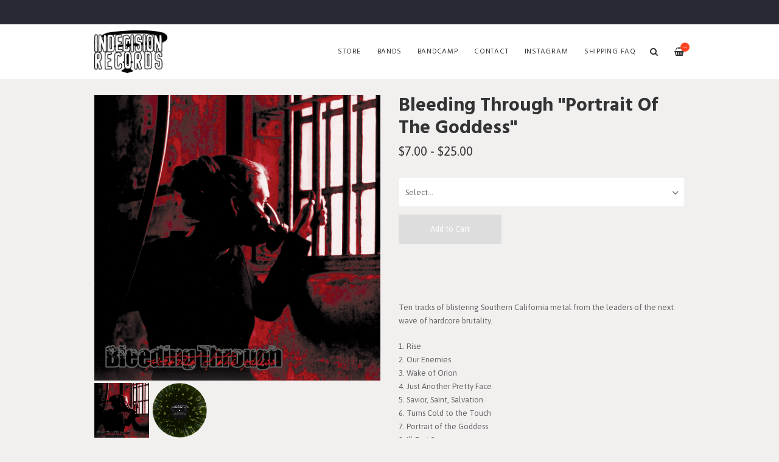

--- FILE ---
content_type: text/html
request_url: https://indecisionrecords.limitedrun.com/products/621837-bleeding-through-portrait-of-the-goddess
body_size: 5348
content:
<!DOCTYPE html>
<html lang="en">
  <head>
    <meta charset="utf-8">
    <meta name="viewport" content="width=device-width, initial-scale=1">
    <title>
      
        Bleeding Through "Portrait Of The Goddess" -
      
      Indecision Records
    </title>

    
      <meta name="description" content="Portrait of the Goddess by Bleeding ThroughTen tracks of blistering Southern California metal from the leaders of the next wave of hardcore brutality.1. Rise 2. Our Enemies 3. Wake of Orion 4. Just Another Pretty Face 5. Savior, Saint, Salvation 6. Turns Cold to the Touch 7. Portrait of the Goddess 8. Ill Part 2 9. I Dream of July 10. InsomniacReleased: April 30, 2002"/>
      <meta property="og:title" content="Bleeding Through "Portrait Of The Goddess""/>
      <meta property="og:description" content="Portrait of the Goddess by Bleeding ThroughTen tracks of blistering Southern California metal from the leaders of the next wave of hardcore brutality.1. Rise 2. Our Enemies 3. Wake of Orion 4. Just Another Pretty Face 5. Savior, Saint, Salvation 6. Turns Cold to the Touch 7. Portrait of the Goddess 8. Ill Part 2 9. I Dream of July 10. InsomniacReleased: April 30, 2002"/>
      <meta property="og:type" content="product"/>
      <meta property="og:url" content="https://www.indecisionrecords.com/products/621837-bleeding-through-portrait-of-the-goddess"/>
      <meta property="og:image" content="https://s9.limitedrun.com/images/1672356/v600_IND047_cov1000.jpg"/>
      <meta property="og:site_name" content="Indecision Records"/>
      <meta property="fb:admins" content="763253266"/>
    
    
    
      <link rel="alternate" type="application/atom+xml" title="Indecision Records - News Feed" href="https://www.indecisionrecords.com/news.xml"/>
    
    
    <link href="https://s8.limitedrun.com/asset/themes/130847-20170412135842000000000/facades/21721-20251204175201426837000/foundation-a229bbd2986f618a3f6b388ad707c448.css" media="screen" rel="stylesheet" type="text/css"/>
    <link href="https://s7.limitedrun.com/asset/themes/130847-20170412135842000000000/facades/21721-20251204175201426837000/default-0adb4dc41e69ef9b1819c679c76d09c6.css" media="screen" rel="stylesheet" type="text/css"/>
    <link href="https://fonts.googleapis.com/css?family=Asap:300,400,700,900" rel="stylesheet">
    <link href="https://fonts.googleapis.com/css?family=Hind:300,400,600,700,900" rel="stylesheet">
    <link href="https://maxcdn.bootstrapcdn.com/font-awesome/4.5.0/css/font-awesome.min.css" rel="stylesheet">
    <link href="//cdn.jsdelivr.net/jquery.slick/1.5.8/slick.css" rel="stylesheet">
    
    
      <link href="https://s5.limitedrun.com/asset/themes/130847-20170412135842000000000/facades/21721-20251204175201426837000/glasscase-c4ad90bfd0bdb9ecfc1e8aaa50627f74.css" media="screen" rel="stylesheet" type="text/css"/>
      <script type="text/javascript" src="https://cdnjs.cloudflare.com/ajax/libs/modernizr/2.8.3/modernizr.min.js"></script>
    
    
    
    
    
    
    
  </head>
  <body class="product">
    <header>
      
        <div class="top-bar show-for-large">
          <div class="column row">
            
          </div>
        </div>
      
      
      <div class="main-nav">
        <div class="row column">
          
            <a class="logo" href="https://www.indecisionrecords.com"><img src="https://s9.limitedrun.com/images/1303650/ind_nav_logo.jpg"></a>
          
          
          <nav class="right">
            <ul>
              <li>
                <a class="search-trigger"><i class="fa fa-search" aria-hidden="true"></i></a>
              </li>
              <li>
                <a class="cart-trigger" onclick="javascript:Store.cart.show();">
                  <i class="fa fa-shopping-basket" aria-hidden="true"></i>
                  <div class="cart-count badge">&mdash;</div>
                </a>
              </li>
              <li class="hide-for-large">
                <a class="nav-trigger"><span></span></a>
              </li>
            </ul>
          </nav>
          
          <nav class="desktop-nav right show-for-large">
            <ul>
              <li>
                <a href="/store">Store</a>
                <ul class="dropdown">
                  
                    
                      <li><a href="/categories/vinyl">Vinyl <span class="right">130</span></a></li>
                    
                  
                    
                      <li><a href="/categories/cd">CD <span class="right">77</span></a></li>
                    
                  
                    
                      <li><a href="/categories/cassette">Cassette <span class="right">14</span></a></li>
                    
                  
                    
                      <li><a href="/categories/t-shirts">T-Shirts <span class="right">88</span></a></li>
                    
                  
                    
                      <li><a href="/categories/sweatshirts">Sweatshirts <span class="right">11</span></a></li>
                    
                  
                    
                      <li><a href="/categories/stickers">Stickers <span class="right">63</span></a></li>
                    
                  
                    
                      <li><a href="/categories/buttons">Buttons <span class="right">15</span></a></li>
                    
                  
                    
                  
                    
                      <li><a href="/categories/digital-download">Digital Download <span class="right">144</span></a></li>
                    
                  
                    
                      <li><a href="/categories/clearance-items">Clearance Items <span class="right">17</span></a></li>
                    
                  
                </ul>
              </li>
              
              
                
                  <li>
                    <a href="/bands">Bands</a>
                    
                    
                  </li>
                
                  <li>
                    <a href="/pages/bandcamp">Bandcamp</a>
                    
                    
                  </li>
                
                  <li>
                    <a href="/contact">Contact</a>
                    
                    
                  </li>
                
                  <li>
                    <a href="/pages/instagram">Instagram</a>
                    
                    
                  </li>
                
                  <li>
                    <a href="/faq">SHIPPING FAQ</a>
                    
                    
                  </li>
                
              
            </ul>
          </nav>
        </div>
      </div>
      
      <nav class="mobile-nav">
        <div class="row">
          
            <div class="small-6 columns">
              <ul>
                <li><a href="https://www.indecisionrecords.com"><strong>Home</strong></a></li>
                
                  <li><a href="/bands">Bands</a></li>
                
                  <li><a href="/pages/bandcamp">Bandcamp</a></li>
                
                  <li><a href="/contact">Contact</a></li>
                
                  <li><a href="/pages/instagram">Instagram</a></li>
                
                  <li><a href="/faq">SHIPPING FAQ</a></li>
                
              </ul>
            </div>
          
          
          <div class="small-6 columns">
            <ul>
              <li><a href="/store"><strong>Store <span class="right"></strong></a></li>
              
                
                  <li><a href="/categories/vinyl">Vinyl</a></li>
                
              
                
                  <li><a href="/categories/cd">CD</a></li>
                
              
                
                  <li><a href="/categories/cassette">Cassette</a></li>
                
              
                
                  <li><a href="/categories/t-shirts">T-Shirts</a></li>
                
              
                
                  <li><a href="/categories/sweatshirts">Sweatshirts</a></li>
                
              
                
                  <li><a href="/categories/stickers">Stickers</a></li>
                
              
                
                  <li><a href="/categories/buttons">Buttons</a></li>
                
              
                
              
                
                  <li><a href="/categories/digital-download">Digital Download</a></li>
                
              
                
                  <li><a href="/categories/clearance-items">Clearance Items</a></li>
                
              
            </ul>
          </div>
        </div>
        
        
          
        
      </nav>
    </header>
    
    <div class="content">
      <div class="row column">
        <section>
  <div class="row">
    <div class="small-12 medium-6 columns">
      <section>
        <h2 class="hide-for-medium">
          Bleeding Through "Portrait Of The Goddess"
          <div class="subheading">$7.00 - $25.00</div>
        </h2>
        
        <ul id="product-images" class="gc-startr">
          
            <li><img src="https://s9.limitedrun.com/images/1672356/IND047_cov1000.jpg" alt="Bleeding Through "Portrait Of The Goddess""></li>
          
            <li><img src="https://s9.limitedrun.com/images/1672357/IND047-green_splatter.png" alt="Bleeding Through "Portrait Of The Goddess""></li>
          
        </ul>
      </section>
    </div>
    
    <div class="small-12 medium-6 columns">
      <section>
        <h2 class="show-for-medium">
          Bleeding Through "Portrait Of The Goddess"
          <div class="subheading">$7.00 - $25.00</div>
        </h2>
        
        
          
            <div class="variations">
              <select id="cart_variation_id">
                <option selected disabled id="default">Select...</option>
                
                  
                    <option value="1099344">$25.00 — LP (Green-Yellow Splatter/350)</option>
                  
                
                  
                    <option value="780824">$10.00 — CD</option>
                  
                
                  
                    <option value="838843">$7.00 — Digital Download</option>
                  
                
              </select>
              <i class="fa fa-angle-down fa-lg"></i>
              <button class="button add-to-cart" onclick="javascript:Store.cart.add(document.getElementById('cart_variation_id').options[document.getElementById('cart_variation_id').selectedIndex].value);return false;">Add to Cart</button>
            </div>
          
        
        
        
        
        
        <p><iframe style="border: 0; width: 100%; height: 42px;" src="https://bandcamp.com/EmbeddedPlayer/album=1746590292/size=small/bgcol=ffffff/linkcol=de270f/artwork=none/transparent=true/" seamless><a href="http://bleedingthrough.bandcamp.com/album/portrait-of-the-goddess">Portrait of the Goddess by Bleeding Through</a></iframe></p>

<p>Ten tracks of blistering Southern California metal from the leaders of the next wave of hardcore brutality.</p>

<p>1. Rise 
<br />2. Our Enemies 
<br />3. Wake of Orion 
<br />4. Just Another Pretty Face 
<br />5. Savior, Saint, Salvation 
<br />6. Turns Cold to the Touch 
<br />7. Portrait of the Goddess 
<br />8. Ill Part 2 
<br />9. I Dream of July 
<br />10. Insomniac</p>

<p>Released: April 30, 2002</p>

<p><iframe width="560" height="315" src="https://www.youtube.com/embed/U2dvt1RvuX8" frameborder="0" allow="accelerometer; autoplay; encrypted-media; gyroscope; picture-in-picture" allowfullscreen></iframe></p>
        
        
            
        
        
        
        
        
        
          <a class="sharing-button__link" href="https://facebook.com/sharer/sharer.php?u=https://www.indecisionrecords.com/products/621837-bleeding-through-portrait-of-the-goddess" target="_blank" aria-label="Facebook">
            <div class="sharing-button sharing-button--facebook"><div aria-hidden="true" class="sharing-button__icon">
              <svg version="1.1" x="0px" y="0px" width="24px" height="24px" viewBox="0 0 24 24" enable-background="new 0 0 24 24" xml:space="preserve">
                  <g>
                      <path d="M18.768,7.465H14.5V5.56c0-0.896,0.594-1.105,1.012-1.105s2.988,0,2.988,0V0.513L14.171,0.5C10.244,0.5,9.5,3.438,9.5,5.32 v2.145h-3v4h3c0,5.212,0,12,0,12h5c0,0,0-6.85,0-12h3.851L18.768,7.465z"/>
                  </g>
              </svg></div>Facebook</div>
          </a>
        
          
        
          <a class="sharing-button__link" href="https://twitter.com/intent/tweet/?text=Bleeding Through "Portrait Of The Goddess"%20by%20Indecision Records.&amp;url=https://www.indecisionrecords.com/products/621837-bleeding-through-portrait-of-the-goddess" target="_blank" aria-label="Twitter">
            <div class="sharing-button sharing-button--twitter"><div aria-hidden="true" class="sharing-button__icon">
              <svg version="1.1" x="0px" y="0px" width="24px" height="24px" viewBox="0 0 24 24" enable-background="new 0 0 24 24" xml:space="preserve">
                  <g>
                      <path d="M23.444,4.834c-0.814,0.363-1.5,0.375-2.228,0.016c0.938-0.562,0.981-0.957,1.32-2.019c-0.878,0.521-1.851,0.9-2.886,1.104 C18.823,3.053,17.642,2.5,16.335,2.5c-2.51,0-4.544,2.036-4.544,4.544c0,0.356,0.04,0.703,0.117,1.036 C8.132,7.891,4.783,6.082,2.542,3.332C2.151,4.003,1.927,4.784,1.927,5.617c0,1.577,0.803,2.967,2.021,3.782 C3.203,9.375,2.503,9.171,1.891,8.831C1.89,8.85,1.89,8.868,1.89,8.888c0,2.202,1.566,4.038,3.646,4.456 c-0.666,0.181-1.368,0.209-2.053,0.079c0.579,1.804,2.257,3.118,4.245,3.155C5.783,18.102,3.372,18.737,1,18.459 C3.012,19.748,5.399,20.5,7.966,20.5c8.358,0,12.928-6.924,12.928-12.929c0-0.198-0.003-0.393-0.012-0.588 C21.769,6.343,22.835,5.746,23.444,4.834z"/>
                  </g>
              </svg></div>Twitter</div>
          </a>
        
          
        
          <a class="sharing-button__link" href="mailto:?subject=Bleeding Through "Portrait Of The Goddess"%20by%20Indecision Records.&amp;body=https://www.indecisionrecords.com/products/621837-bleeding-through-portrait-of-the-goddess" target="_self" aria-label="E-Mail">
            <div class="sharing-button sharing-button--email"><div aria-hidden="true" class="sharing-button__icon">
              <svg version="1.1" x="0px" y="0px" width="24px" height="24px" viewBox="0 0 24 24" enable-background="new 0 0 24 24" xml:space="preserve">
                  <path d="M22,4H2C0.897,4,0,4.897,0,6v12c0,1.103,0.897,2,2,2h20c1.103,0,2-0.897,2-2V6C24,4.897,23.103,4,22,4z M7.248,14.434 l-3.5,2C3.67,16.479,3.584,16.5,3.5,16.5c-0.174,0-0.342-0.09-0.435-0.252c-0.137-0.239-0.054-0.545,0.186-0.682l3.5-2 c0.24-0.137,0.545-0.054,0.682,0.186C7.571,13.992,7.488,14.297,7.248,14.434z M12,14.5c-0.094,0-0.189-0.026-0.271-0.08l-8.5-5.5 C2.997,8.77,2.93,8.46,3.081,8.229c0.15-0.23,0.459-0.298,0.691-0.147L12,13.405l8.229-5.324c0.232-0.15,0.542-0.084,0.691,0.147 c0.15,0.232,0.083,0.542-0.148,0.691l-8.5,5.5C12.189,14.474,12.095,14.5,12,14.5z M20.934,16.248 C20.842,16.41,20.673,16.5,20.5,16.5c-0.084,0-0.169-0.021-0.248-0.065l-3.5-2c-0.24-0.137-0.323-0.442-0.186-0.682 s0.443-0.322,0.682-0.186l3.5,2C20.988,15.703,21.071,16.009,20.934,16.248z"/>
              </svg></div>E-Mail</div>
          </a>
        
          
        
          <a class="sharing-button__link" href="https://pinterest.com/pin/create/button/?url=https://www.indecisionrecords.com/products/621837-bleeding-through-portrait-of-the-goddess&amp;media=https://www.indecisionrecords.com/products/621837-bleeding-through-portrait-of-the-goddess&amp;summary=Bleeding Through "Portrait Of The Goddess"%20by%20Indecision Records." target="_blank" aria-label="Pinterest">
            <div class="sharing-button sharing-button--pinterest"><div aria-hidden="true" class="sharing-button__icon">
              <svg version="1.1" x="0px" y="0px" width="24px" height="24px" viewBox="0 0 24 24" enable-background="new 0 0 24 24" xml:space="preserve">
                  <path d="M12.137,0.5C5.86,0.5,2.695,5,2.695,8.752c0,2.272,0.8 ,4.295,2.705,5.047c0.303,0.124,0.574,0.004,0.661-0.33 c0.062-0.231,0.206-0.816,0.271-1.061c0.088-0.331,0.055-0.446-0.19-0.736c-0.532-0.626-0.872-1.439-0.872-2.59 c0-3.339,2.498-6.328,6.505-6.328c3.548,0,5.497,2.168,5.497,5.063c0,3.809-1.687,7.024-4.189,7.024 c-1.382,0-2.416-1.142-2.085-2.545c0.397-1.675,1.167-3.479,1.167-4.688c0-1.081-0.58-1.983-1.782-1.983 c-1.413,0-2.548,1.461-2.548,3.42c0,1.247,0.422,2.09,0.422,2.09s-1.445,6.126-1.699,7.199c-0.505,2.137-0.076,4.756-0.04,5.02 c0.021,0.157,0.224,0.195,0.314,0.078c0.13-0.171,1.813-2.25,2.385-4.325c0.162-0.589,0.929-3.632,0.929-3.632 c0.459,0.876,1.801,1.646,3.228,1.646c4.247,0,7.128-3.871,7.128-9.053C20.5,4.15,17.182,0.5,12.137,0.5z"/>
              </svg></div>Pinterest</div>
          </a>
        
      </section>
    </div>
  </div>
</section>









  
    

    
      
    
  



  
    <section>
      <div class="row column">
        <hr>
        <h3>More in Vinyl <small class="right"><a href="/categories/vinyl">View All</a></small></h3>
      </div>

      <div class="row small-up-1 medium-up-2 large-up-6 related-products">
        

        
          
            <div class="column grid-item">
  <figure>
    <a href="/products/872486-left-hand-path-sustain">
      
        <img src="https://s9.limitedrun.com/images/1845007/v600_IND204_cov1000.jpg">
        
        
          <figcaption class="overlay">
            <div>View Item</div>
          </figcaption>
        
      
      
      
      
      <div class="sticker">Pre-Order</div>
    </a>
  </figure>
  
  <div class="grid-item-caption">
    <div class="ellipsis"><a href="/products/872486-left-hand-path-sustain">Left Hand Path "Sustain"</a></div>
    <span class="price">$7.00 - $25.00</span>
  </div>
</div>
          
        
          
            <div class="column grid-item">
  <figure>
    <a href="/products/872481-face-facts-the-rhythms-of">
      
        <img src="https://s9.limitedrun.com/images/1844996/v600_IND214_cov1000.jpg">
        
        
          <figcaption class="overlay">
            <div>View Item</div>
          </figcaption>
        
      
      
      
      
      <div class="sticker">Pre-Order</div>
    </a>
  </figure>
  
  <div class="grid-item-caption">
    <div class="ellipsis"><a href="/products/872481-face-facts-the-rhythms-of">Face Facts "The Rhythms of..."</a></div>
    <span class="price">$8.00 - $25.00</span>
  </div>
</div>
          
        
          
            <div class="column grid-item">
  <figure>
    <a href="/products/871774-abstain-for-those-who-still-remain">
      
        <img src="https://s9.limitedrun.com/images/1842587/v600_IND215_cov1000.jpg">
        
        
          <figcaption class="overlay">
            <div>View Item</div>
          </figcaption>
        
      
      
      
      
      
    </a>
  </figure>
  
  <div class="grid-item-caption">
    <div class="ellipsis"><a href="/products/871774-abstain-for-those-who-still-remain">Abstain "For Those Who Still Remain"</a></div>
    <span class="price">$8.00 - $25.00</span>
  </div>
</div>
          
        
          
            <div class="column grid-item">
  <figure>
    <a href="/products/871724-chopping-block-nowhere-to-run">
      
        <img src="https://s9.limitedrun.com/images/1842388/v600_IND202_cov1000.jpg">
        
        
          <figcaption class="overlay">
            <div>View Item</div>
          </figcaption>
        
      
      
      
      
      
    </a>
  </figure>
  
  <div class="grid-item-caption">
    <div class="ellipsis"><a href="/products/871724-chopping-block-nowhere-to-run">Chopping Block "Nowhere To Run"</a></div>
    <span class="price">$8.00 - $75.00</span>
  </div>
</div>
          
        
          
            <div class="column grid-item">
  <figure>
    <a href="/products/871723-odd-man-out-brave-out-split-lp">
      
        <img src="https://s9.limitedrun.com/images/1842384/v600_IND212_cov1000.jpg">
        
        
          <figcaption class="overlay">
            <div>View Item</div>
          </figcaption>
        
      
      
      
      
      
    </a>
  </figure>
  
  <div class="grid-item-caption">
    <div class="ellipsis"><a href="/products/871723-odd-man-out-brave-out-split-lp">Odd Man Out / Brave Out "Split" LP</a></div>
    <span class="price">$8.00 - $25.00</span>
  </div>
</div>
          
        
      </div>
    </section>
  

      </div>
    </div>
    
    <footer>
      <div class="footer-content">
        

        
      </div>
      
      <div class="footer-copyright">
        &copy; 2026 Indecision Records. Powered by <a href="http://limitedrun.com/?ref=store">Limited Run</a>.
      </div>
    </footer>
    
    <div id="search">
      <button type="button" class="close">&times;</button>
      <form action="/products/search" method="get">
        <input type="search" name="q" value="" placeholder="Search..."/>
      </form>
    </div>
    
    <script src="//ajax.googleapis.com/ajax/libs/jquery/1.12.2/jquery.min.js"></script>
    <script src="//cdnjs.cloudflare.com/ajax/libs/slick-carousel/1.5.8/slick.min.js"></script>
    
      <script src="https://s5.limitedrun.com/asset/themes/130847-20170412135842000000000/facades/21721-20251204175201426837000/glasscase-443a781f97440c602e22c24edd17eac8.js" type="text/javascript"></script>
    
    <script src="//cdnjs.cloudflare.com/ajax/libs/lightgallery/1.2.21/js/lightgallery.min.js"></script>
    <script src="//cdnjs.cloudflare.com/ajax/libs/lightgallery/1.2.21/js/lg-thumbnail.min.js"></script>
    <script src="https://s6.limitedrun.com/asset/themes/130847-20170412135842000000000/facades/21721-20251204175201426837000/default-32783246fbbc0e0ee89e1aadb0849c3a.js" type="text/javascript"></script>

    <!-- The following store.js script is required for every page. Do not remove it. -->
    <script src="//static.getclicky.com/js" type="text/javascript"></script>
<script src="https://s7.limitedrun.com/assets/store-09b01c291f57ee28245fe52217aae8f551bf0e17234281c4e7bbcf5f1baeb02a.js"></script>
    <!-- /store.js -->
  </body>
</html>

--- FILE ---
content_type: text/css
request_url: https://s7.limitedrun.com/asset/themes/130847-20170412135842000000000/facades/21721-20251204175201426837000/default-0adb4dc41e69ef9b1819c679c76d09c6.css
body_size: 17175
content:
/* Hyde */

























body {
  font: 13px/1.75em 'Asap', sans-serif;
  background: #f2efef;
}

.content {
  padding: 2em 0;
  overflow: hidden;
  color: #666666;
}

.content:before {
  content: '';
  display: block;
  height: 60px;
}

@media screen and (min-width: 64em) {
  .content:before {
    content: '';
    display: block;
    height: 90px;
  }
}

footer {
  background: #272a32;
  color: #666666;
}

footer .newsletter-subscribe-form .row + .row {
  margin-top: 9px;
}

footer .newsletter-subscribe-form input, footer .newsletter-subscribe-form button {
  border-radius: 3px;
  display: block;
  max-width: 100%;
  width: 100%;
}

footer .newsletter-subscribe-form input {
  margin-bottom: 9px;
}

footer .newsletter-subscribe-form button {
  height: 40px;
  line-height: 42px;
}

@media screen and (max-width: 40em) {
  .gc-display-area {
    pointer-events: none;
  }
}

@media screen and (min-width: 64em) {
  footer .newsletter-subscribe-form input, footer .newsletter-subscribe-form button {
    display: inline-block;
    margin: 0;
    max-width: 33%;
  }
}

footer .newsletter-subscribe-form + .row {
  margin-top: 18px;
}

section {
  margin-bottom: 2em;
}

@media screen and (min-width: 64em) {
  .row {
    max-width: 1000px;
  } 
}



/********************
  TYPOGRAPHY
********************/

h2, h3, h4, h5 {
  margin: 0 0 0.5em;
  line-height: 1.2em;
  font-family: Hind;
  font-weight: 700;
  color: #333333;
}

h2 a, h3 a, h4 a, h5 a,
a h2, a h3, a h4, a h5 {
  color: #333333;
}

h2 a:hover, h3 a:hover, h4 a:hover,
a h2:hover, a h3:hover, a h4:hover {
  color: #ff4422;
}

h1 {
  font-size: 2.4em;
}

h2 {
  font-size: 2.4em;
  margin-bottom: 0.8em;
}

h3 {
  font-size: 1.5em;
  margin-top: 1.5em;
}

h4 {
  font-size: 1.25em;
}

h5 {
  font-size: 1.1em;
}

h2 small, h3 small {
  display: block;
  font-family: 'Asap';
  font-size: 0.75rem;
  font-weight: normal;
}

.subheading {
  font-size: 0.65em;
  font-weight: normal;
  font-family: 'Asap';
  color: #333333;
}



/********************
  HTML ELEMENTS
********************/

p {
  margin: 0 0 1.5em;
}

ul, ol {
  margin: 0;
  padding: 0;
}

ul {
  list-style: none;
}

ol {
  list-style-position: inside;
  margin-bottom: 1.5em;
}

a {
  color: #ff4422;
  text-decoration: none;
}

a:hover {
  cursor: pointer;
  color: #666666;
}

hr {
  margin: 1.5em 0;
  border: 0;
  border-top: 1px solid #f4f4f4;
}

small {
  font-size: 0.85em;
}

select {
  height: 48px;
  line-height: 48px;
  text-indent: 10px;
  border-radius: 3px;
  -webkit-appearance: none;
  background: #ffffff;
  border: 1px solid #f4f4f4;
  color: #666666;
}

input, textarea {
  border-radius: 0;
  min-height: 40px;
  text-indent: 8px;
  width: 100%;
  margin-bottom: 1em;
  background: #ffffff;
  border: 1px solid #f4f4f4;
}

textarea {
  min-height: 120px;
}

*:focus, *:active {
  outline: none;
}



/********************
  CLASSES
********************/

button, .button {
  color: #fff;
  padding: 0 4em;
  height: 48px;
  line-height: 48px;
  display: inline-block;
  font-family: inherit;
  cursor: pointer;
  border-radius: 3px;
  transition: background 0.2s ease;
  background: #ff4422;
}

button:hover, .button:hover {
  background: #666666;
  color: #f2efef;
}

@media (hover: none) {
  button:hover, .button:hover {
    background: #666666;
    color: #f2efef;
  }
}

button.disabled, .button.disabled {
  background: #ddd;
  pointer-events: none;
}

.banner {
  background: #C51919;
  position: absolute;
  bottom: 0;
  width: 100%;
  padding: 2px;
  text-align: center;
  color: white;
  font-size: 0.9em;
  font-weight: bold;
}

.ellipsis {
  white-space: nowrap;
  overflow: hidden;
  text-overflow: ellipsis;
}

article.row + article.row {
  margin-top: 50px;
}

.sticker {
  position: absolute;
  color: white;
  width: 120px;
  top: 10px;
  left: -30px;
  font-size: 0.85em;
  font-weight: bold;
  line-height: 1em;
  padding: 8px;
  text-align: center;
  text-transform: uppercase;
  transform: rotate(-35deg);
  -webkit-transform: rotate(-35deg);
  -moz-transform: rotate(-35deg);
  background: #ff4422;
}

.badge {
  height: 15px;
  width: 15px;
  line-height: 17px;
  text-align: center;
  font-size: 9px;
  border-radius: 50%;
  color: white;
  text-indent: 1px;
  background: #ff4422;
}

.left {
  float: left !important;
}

.right {
  float: right !important;
}

.relative {
  position: relative;
}

.hide-images img {
  display: none;
}

iframe {
  max-width: 100%;
}

[class*="arrow-"]:before {
  content: '';
  display: inline-block;
  height: 25px;
  width: 25px;
  border-style: solid;
  border-width: 2px 2px 0 0;
}

.arrow-up:before    { transform: rotate(-45deg); }
.arrow-right:before { transform: rotate(45deg); }
.arrow-down:before  { transform: rotate(135deg); }
.arrow-left::before { transform: rotate(-135deg); }

.slick-slider [class*="arrow-"] {
  position: absolute;
  top: 50%;
  padding: 0 20px;
  color: white;
  z-index: 1;
  transition: all 0.2s;
  transform: translateY(-50%);
  -webkit-transform: translateY(-50%);
}

.slick-slider [class*="arrow-"]:before {
  height: 15px;
  width: 15px;
}

.slick-slider .arrow-left {
  left: 0;
}

.slick-slider .arrow-right {
  right: 0;
}

.carousel [class*="arrow-"] {
  opacity: 0;
}

.carousel:hover [class*="arrow-"] {
  opacity: 1;
}

.vertical-list li {
  padding: 0.5em 0;
  border-bottom: 1px solid #f4f4f4;
}

.vertical-list li span {
  display: inline-block;
  width: 3.5em;
  text-transform: uppercase;
  font-size: 0.9em;
}

.horizontal-list {
  margin-bottom: 1.5em;
}

.horizontal-list li {
  display: inline-block;
}

.horizontal-list li:after {
  content: '/';
  font-size: 0.9em;
  margin: 0 5px 0 8px;
}

.horizontal-list li:last-child:after {
  display: none;
}



/********************
  TOP BAR
********************/

.top-bar {
  height: 40px;
  line-height: 40px;
  overflow: hidden;
  background: #272a32;
}

.top-bar a {
  font-size: 14px;
  padding: 0 0.5em;
  opacity: 0.75;
  color: #888888;
}

.top-bar a:hover {
  opacity: 1;
  color: #888888;
}

.top-bar .social-icons {
  float: right;
}

.top-bar li:last-child a {
  padding-right: 0;
}



/********************
  HEADER
********************/

.main-nav {
  position: absolute;
  width: 100%;
  height: 60px;
  line-height: 60px;
  padding-right: 55px;
  transition: height 0.4s ease, line-height 0.4s ease;
  
  background: #ffffff;
  
    font-family: 'Hind';
  
}

.main-nav.sticky {
  position: fixed;
  top: 0;
  width: 100%;
  z-index: 1040;
}

.main-nav.shrink {
  height: 60px;
  line-height: 60px;
}

.main-nav li {
  display: inline-block;
}

.main-nav a {
  display: inline-block;
  padding: 0 1em;
  font-size: 0.9em;
  letter-spacing: 0.75px;
  text-transform: uppercase;
  color: #333333;
}

.main-nav a:hover {
  color: #ff4422;
}

.main-nav h1,
.main-nav .logo {
  margin: 0;
  padding: 0;
  font-size: 1em;
  text-transform: uppercase;
  font-weight: 700;
}

.main-nav .logo img {
  max-height: 60px;
  padding: 5px 0;
  transition: max-height 0.4s ease, padding 0.4s ease;
}

.main-nav .dropdown {
  visibility: hidden;
  position: absolute;
  z-index: 1;
  min-width: 15em;
  opacity: 0;
  transition: opacity 0.2s;
  background: #ffffff;
}

.main-nav .dropdown.columns {
  -webkit-columns: 150px 2;
  -moz-columns: 150px 2;
  columns: 150px 2;
  padding: 0;
}

.main-nav .dropdown li {
  display: block;
  height: 38px;
  line-height: 38px;
  padding: 0 1em;
}

.main-nav .dropdown li a {
  display: block;
  padding: 0;
  border-top: 1px dotted rgba(0,0,0,0.1);
}

.main-nav .dropdown:before {
  content: '';
  display: block;
  position: absolute;
  width: 100%;
  border-top: 1px solid #ffffff;
}

.main-nav li:hover .dropdown {
  visibility: visible;
  opacity: 1;
}

.main-nav i {
  font-size: 1.2em;
  vertical-align: middle;
}



.main-nav .cart-trigger {
  position: relative;
  padding-right: 0;
}

.main-nav .cart-count {
  position: absolute;
  top: 15px;
  right: -8px;
  transition: top 0.4s ease;
}

.main-nav.shrink .cart-count {
  top: 15px;
}

@media screen and (min-width: 64em) {
  .main-nav {
    height: 90px;
    line-height: 90px;
    padding-right: 0;
  }
  
  .main-nav .logo img {
    max-height: 90px;
    padding: 10px 0;
  }
  
  .main-nav.shrink .logo img {
    max-height: 60px;
    padding: 5px 0;
  }
  
  .main-nav .cart-count {
    top: 30px;
  }
}



/********************
  MOBILE NAVIGATION
********************/

.mobile-nav {
  position: fixed;
  left: 0; top: -100%;
  overflow-y: scroll;
  width: 100%;
  height: 100%;
  z-index: 1050;
  opacity: 0;
  transition: opacity 0.25s;
  padding-top: 10px;
  background: #ffffff;
}

.mobile-nav.open {
  top: 60px;
  opacity: 1;
}

.mobile-nav::-webkit-scrollbar {
  display: none;
}

.mobile-nav li a {
  display: block;
  padding: 0.5em 0;
  color: #333333;
}

.mobile-nav .social-icons {
  text-align: center;
  position: fixed;
  bottom: 0;
  width: 100%;
  font-size: 1.2em;
  background: #fafafa;
  height: 60px;
  line-height: 60px;
}

.mobile-nav .social-icons a {
  padding: 0 1em;
}

.nav-trigger {
  position: absolute;
  top: 0; right: 1em;
  height: 60px;
  width: 44px;
  overflow: hidden;
  text-indent: 100%;
  white-space: nowrap;
  color: transparent;
  z-index: 1100;
}

.nav-trigger span,
.nav-trigger span::before,
.nav-trigger span::after {
  position: absolute;
  width: 18px;
  height: 2px;
  -webkit-backface-visibility: hidden;
  backface-visibility: hidden;
  background-color: #333333;
}

.nav-trigger span {
  top: 50%;
  left: 50%;
  -webkit-transform: translateX(-50%) translateY(-50%);
  -ms-transform: translateX(-50%) translateY(-50%);
  transform: translateX(-50%) translateY(-50%);
  -webkit-transition: background 0.2s;
  -moz-transition: background 0.2s;
  transition: background 0.2s;
}

.nav-trigger span::before,
.nav-trigger span:after {
  content: '';
  left: 0;
  -webkit-transition: -webkit-transform 0.2s;
  -moz-transition: -moz-transform 0.2s;
  transition: transform 0.2s;
}

.nav-trigger span::before {
  bottom: 6px;
}

.nav-trigger span::after {
  top: 6px;
}

.nav-is-visible {
  position: fixed;
}

.nav-is-visible .nav-trigger {
  position: fixed;
}

.nav-is-visible .nav-trigger span {
  background-color: rgba(255, 255, 255, 0) !important;
}

.nav-is-visible .nav-trigger span::before,
.nav-is-visible .nav-trigger span::after {
  background-color: #333333;
}

.nav-is-visible .nav-trigger span::before {
  -webkit-transform: translateY(6px) rotate(-45deg);
  -ms-transform: translateY(6px) rotate(-45deg);
  transform: translateY(6px) rotate(-45deg);
}

.nav-is-visible .nav-trigger span::after {
  -webkit-transform: translateY(-6px) rotate(45deg);
  -ms-transform: translateY(-6px) rotate(45deg);
  transform: translateY(-6px) rotate(45deg);
}



/********************
  PAGINATION
********************/

.pagination {
  text-align: center;
}

.pagination .page a,
.pagination .current {
  display: inline-block;
  padding: 2px 10px;
  margin: 2px;
  color: #666666;
}

.pagination .current {
  font-weight: bold;
}

.pagination .prev,
.pagination .next {
  display: none;
}



/********************
  FOOTER
********************/

footer {
  text-align: center;
}

footer a, footer a:hover {
  color: #666666;
}

.footer-content {
  font-family: 'Hind';
  text-transform: uppercase;
  padding: 2em;
}

.footer-copyright {
  font-size: 0.9em;
  padding: 1em;
  background: rgba(255,255,255,0.05);
}



/********************
  GRIDS
********************/

.grid-item {
  margin-bottom: 2em;
  text-align: center;
  color: #333333;
}

.grid-item img {
  transition: transform 0.4s ease 0.1s;
}

.grid-item img:hover {
  transform: scale(1.1);
}

.grid-item-caption {
  margin-top: 10px;
}

.grid-item-caption a {
  color: #333333;
}

.grid-item .price {
  font-size: 0.9em;
  opacity: 0.5;
}

.grid-item div {
  background-size: contain;
  background-repeat: no-repeat;
  background-position: center center;
  transition: background 0.4s ease;
}

figure {
  margin: 0;
  position: relative;
  overflow: hidden;
}

figure img {
  width: 100%;
}

figure .overlay {
  position: absolute;
  top: 0; left: 0; bottom: 0; right: 0;
  opacity: 0;
  pointer-events: none;
  transition: all 0.25s ease-in-out;
  
    background: rgba(255,255,255,0.8);
  
}

figure:hover .overlay {
  opacity: 1;
}

figure .overlay div {
  position: absolute;
  top: 50%;
  transform: translateY(-50%);
  text-align: center;
  padding: 0 1em;
  width: 100%;
  text-transform: uppercase;
  
    color: #333;
  
}

.list {
  margin-bottom: 4em;
}

.list h3 {
  margin: 0 0 1em;
}



/********************
  HOME PAGE
********************/

.index .carousel,
.news .carousel {
  
}

.index .carousel .caption,
.news .carousel .caption {
  display: inline-block;
  position: absolute;
  bottom: 2em;
  padding: 1em 2em;
  background: #ffffff;
}

.index .carousel .caption h3,
.news .carousel .caption h3 {
  margin: 0;
  color: #333333;
}

.index .carousel .caption h3:hover,
.news .carousel .caption h3:hover {
  color: #333333;
}


/********************
  PRODUCT PAGE
********************/

.slick-slide img {
  width: 100%;
}

.slider-prev, .slider-next {
  width: 50px;
  text-align: center;
  font-size: 5em;
  color: rgba(255,255,255,0.6);
  position: absolute;
  top: 50%;
  transform: translateY(-50%);
  z-index: 1;
}

.slider-prev:hover, .slider-next:hover {
  color: white;
}

.slider-prev {
  left: 0px;
}

.slider-next {
  right: 0px;
}

.slider-thumbnails li {
  padding: 2px 2px 0 0;
  cursor: pointer;
  max-height: 120px;
}

.product select {
  margin-bottom: 1em;
}

.product .button {
  margin-bottom: 2em;
}

.variations {
  position: relative;
}

.variations .fa-angle-down {
  position: absolute;
  right: 10px;
  top: 19px;
  pointer-events: none;
}

.related-products .grid-item {
  display: none;
}

@media screen and (max-width: 63.9375em) {
  .related-products .grid-item:nth-child(-n+4) {
    display: block;
  }
}

@media screen and (min-width: 64em) {
  .related-products .grid-item:nth-child(-n+6) {
    display: block;
  }
}



/********************
  GALLERY PAGE
********************/

.image-gallery {
  padding-left: calc(0.9375rem - 10px);
  padding-right: calc(0.9375rem - 10px);
}

.image-gallery .column {
  padding: 10px;
}



/********************
  ORDER PAGE
********************/

.order table {
  margin-bottom: 2em;
  width: 100%;
}

.order table thead th,
.order table tbody td {
  text-align: left;
  vertical-align: top;
  height: 30px;
}

.order table tbody td + td {
  text-align: right;
  width: 20%;
}

.order table#metadata td {
  width: 50%;
}

.order table#metadata td + td {
  text-align: left;
}



/********************
  BANDSINTOWN
********************/

.bit-widget {
  font-family: inherit !important;
  color: #666666 !important;
}

.bit-widget .bit-event {
  font-size: 13px !important;
  color: #666666 !important;
}

.bit-widget .bit-button {
  background-color: #ff4422 !important;
  color: #f2efef !important;
}

.bit-nav-bar-container {
  display: none;
}



/********************
  ICONS & SHARING
********************/

.social-icons li {
  display: inline-block;
}

.social-icons li a {
  font-size: 14px;
  padding: 0 0.4em;
}

.sharing-button {
  border-radius: 3px;
  transition: 25ms ease-out;
  height: 32px;
  line-height: 32px;
  padding: 0 0.75em;
}

.sharing-button__link,
.sharing-button__icon {
  display: inline-block
}

.sharing-button__link {
  margin: 0.5em;
  color: white;
}

.sharing-button__link:hover {
  color: white;
}

.sharing-button__icon svg {
  width: 1em;
  height: 1em
}

.sharing-button__icon {
  fill: #fff;
  margin-right: 5px;
  vertical-align: middle;
}

.sharing-button--twitter {
  background-color: #55acee
}

.sharing-button--twitter:hover {
  background-color: #2795e9
}

.sharing-button--pinterest {
  background-color: #bd081c
}

.sharing-button--pinterest:hover {
  background-color: #8c0615
}

.sharing-button--facebook {
  background-color: #3b5998
}

.sharing-button--facebook:hover {
  background-color: #2d4373
}

.sharing-button--email {
  background-color: #777
}

.sharing-button--email:hover {
  background-color: #5e5e5e
}



/********************
  SEARCH
********************/

#search {
  display: none;
  position: fixed;
  top: 0; right: 0; bottom: 0; left: 0;
  padding: 2em;
  z-index: 2000;
  background-color: #f2efef;
}

#search.open {
  display: block;
}

#search input[type="search"] {
  background: transparent;
  position: absolute;
  top: 50%; left: 50%;
  border: 0;
  width: 90%;
  max-width: 640px;
  text-indent: 0;
  transform: translate(-50%, -50%);
  -webkit-transform: translate(-50%, -50%);
  -ms-transform: translate(-50%, -50%);
  font-size: 2.4em;
  font-family: Hind;
  font-weight: 700;
  border-bottom: 2px solid #f4f4f4;
}

#search .close {
  background: transparent;
  position: fixed;
  top: 0px;
  right: 20px;
  font-size: 2.5em;
  font-weight: 200;
  color: inherit;
  padding: 0;
}

#search .close:hover {
  border: 0;
}

input[type="search"]::-webkit-search-decoration,
input[type="search"]::-webkit-search-cancel-button,
input[type="search"]::-webkit-search-results-button,
input[type="search"]::-webkit-search-results-decoration { display: none; }

@media screen and (min-width: 64em) {
  #search input[type="search"] {
    top: 20%;
  }
}

--- FILE ---
content_type: application/javascript; charset=UTF-8
request_url: https://api.ipinfodb.com/v3/ip-country/?key=9d19a735d445cacfce94f5503117c4a0af894029d509efc711d91d8775d200f8&format=json&callback=Store.setCountry
body_size: -311
content:
Store.setCountry(
{
    "statusCode": "OK",
    "statusMessage": "",
    "ipAddress": "18.116.231.214",
    "countryCode": "US",
    "countryName": "United States of America"
})